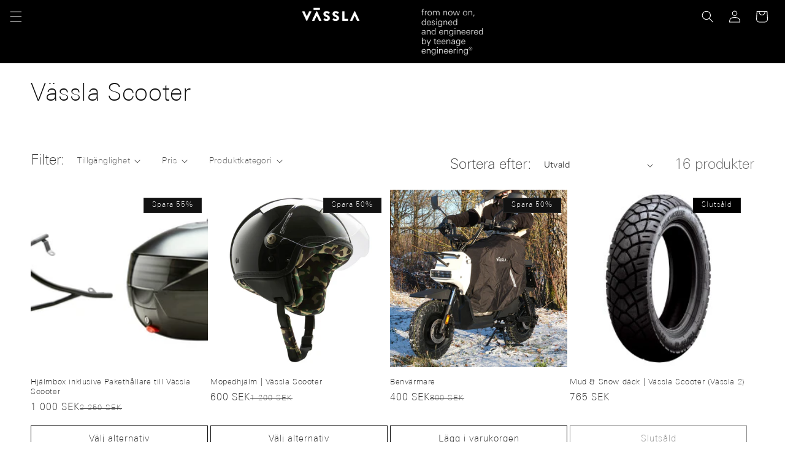

--- FILE ---
content_type: application/x-javascript
request_url: https://app.sealsubscriptions.com/shopify/public/status/shop/vassla-sweden.myshopify.com.js?1768842001
body_size: -287
content:
var sealsubscriptions_settings_updated='1742223639c';